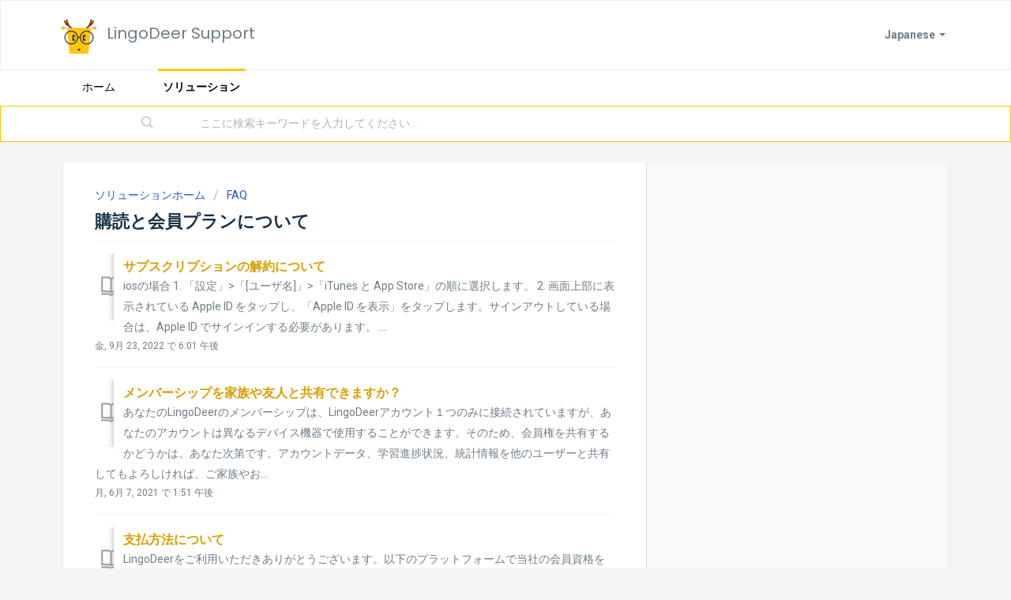

--- FILE ---
content_type: text/html; charset=utf-8
request_url: https://support.lingodeer.com/ja-JP/support/solutions/folders/61000139661
body_size: 8726
content:
<!DOCTYPE html>
       
        <!--[if lt IE 7]><html class="no-js ie6 dew-dsm-theme " lang="ja-JP" dir="ltr" data-date-format="us"><![endif]-->       
        <!--[if IE 7]><html class="no-js ie7 dew-dsm-theme " lang="ja-JP" dir="ltr" data-date-format="us"><![endif]-->       
        <!--[if IE 8]><html class="no-js ie8 dew-dsm-theme " lang="ja-JP" dir="ltr" data-date-format="us"><![endif]-->       
        <!--[if IE 9]><html class="no-js ie9 dew-dsm-theme " lang="ja-JP" dir="ltr" data-date-format="us"><![endif]-->       
        <!--[if IE 10]><html class="no-js ie10 dew-dsm-theme " lang="ja-JP" dir="ltr" data-date-format="us"><![endif]-->       
        <!--[if (gt IE 10)|!(IE)]><!--><html class="no-js  dew-dsm-theme " lang="ja-JP" dir="ltr" data-date-format="us"><!--<![endif]-->
	<head>
		
		<!-- Title for the page -->
<title> 購読と会員プランについて : LingoDeer Support </title>

<!-- Meta information -->

      <meta charset="utf-8" />
      <meta http-equiv="X-UA-Compatible" content="IE=edge,chrome=1" />
      <meta name="description" content= "" />
      <meta name="author" content= "" />
       <meta property="og:title" content="購読と会員プランについて" />  <meta property="og:url" content="https://support.lingodeer.com/ja-JP/support/solutions/folders/61000139661" />  <meta property="og:image" content="https://s3.amazonaws.com/cdn.freshdesk.com/data/helpdesk/attachments/production/61000289924/logo/wNHzGJ-1egkvQpxGmelnkMr1IYODTyqPBQ.png?X-Amz-Algorithm=AWS4-HMAC-SHA256&amp;amp;X-Amz-Credential=AKIAS6FNSMY2XLZULJPI%2F20251110%2Fus-east-1%2Fs3%2Faws4_request&amp;amp;X-Amz-Date=20251110T070710Z&amp;amp;X-Amz-Expires=604800&amp;amp;X-Amz-SignedHeaders=host&amp;amp;X-Amz-Signature=9b9d4d055e0e01f92ba848df686ca8acfbfd177080669dd58b3ff13785a8c520" />  <meta property="og:site_name" content="LingoDeer Support" />  <meta property="og:type" content="article" />  <meta name="twitter:title" content="購読と会員プランについて" />  <meta name="twitter:url" content="https://support.lingodeer.com/ja-JP/support/solutions/folders/61000139661" />  <meta name="twitter:image" content="https://s3.amazonaws.com/cdn.freshdesk.com/data/helpdesk/attachments/production/61000289924/logo/wNHzGJ-1egkvQpxGmelnkMr1IYODTyqPBQ.png?X-Amz-Algorithm=AWS4-HMAC-SHA256&amp;amp;X-Amz-Credential=AKIAS6FNSMY2XLZULJPI%2F20251110%2Fus-east-1%2Fs3%2Faws4_request&amp;amp;X-Amz-Date=20251110T070710Z&amp;amp;X-Amz-Expires=604800&amp;amp;X-Amz-SignedHeaders=host&amp;amp;X-Amz-Signature=9b9d4d055e0e01f92ba848df686ca8acfbfd177080669dd58b3ff13785a8c520" />  <meta name="twitter:card" content="summary" />  <link rel="canonical" href="https://support.lingodeer.com/ja-JP/support/solutions/folders/61000139661" />  <link rel='alternate' hreflang="de" href="https://support.lingodeer.com/de/support/solutions/folders/61000139661"/>  <link rel='alternate' hreflang="en" href="https://support.lingodeer.com/en/support/solutions/folders/61000139661"/>  <link rel='alternate' hreflang="es-LA" href="https://support.lingodeer.com/es-LA/support/solutions/folders/61000139661"/>  <link rel='alternate' hreflang="fr" href="https://support.lingodeer.com/fr/support/solutions/folders/61000139661"/>  <link rel='alternate' hreflang="id" href="https://support.lingodeer.com/id/support/solutions/folders/61000139661"/>  <link rel='alternate' hreflang="it" href="https://support.lingodeer.com/it/support/solutions/folders/61000139661"/>  <link rel='alternate' hreflang="ja-JP" href="https://support.lingodeer.com/ja-JP/support/solutions/folders/61000139661"/>  <link rel='alternate' hreflang="ko" href="https://support.lingodeer.com/ko/support/solutions/folders/61000139661"/>  <link rel='alternate' hreflang="pt-BR" href="https://support.lingodeer.com/pt-BR/support/solutions/folders/61000139661"/>  <link rel='alternate' hreflang="ru-RU" href="https://support.lingodeer.com/ru-RU/support/solutions/folders/61000139661"/>  <link rel='alternate' hreflang="vi" href="https://support.lingodeer.com/vi/support/solutions/folders/61000139661"/>  <link rel='alternate' hreflang="th" href="https://support.lingodeer.com/th/support/solutions/folders/61000139661"/>  <link rel='alternate' hreflang="zh-TW" href="https://support.lingodeer.com/zh-TW/support/solutions/folders/61000139661"/> 

<!-- Responsive setting -->
<link rel="apple-touch-icon" href="https://s3.amazonaws.com/cdn.freshdesk.com/data/helpdesk/attachments/production/61000289923/fav_icon/7F30OrOirpVXtv8tGCzXhXqOtloutMK7BA.png" />
        <link rel="apple-touch-icon" sizes="72x72" href="https://s3.amazonaws.com/cdn.freshdesk.com/data/helpdesk/attachments/production/61000289923/fav_icon/7F30OrOirpVXtv8tGCzXhXqOtloutMK7BA.png" />
        <link rel="apple-touch-icon" sizes="114x114" href="https://s3.amazonaws.com/cdn.freshdesk.com/data/helpdesk/attachments/production/61000289923/fav_icon/7F30OrOirpVXtv8tGCzXhXqOtloutMK7BA.png" />
        <link rel="apple-touch-icon" sizes="144x144" href="https://s3.amazonaws.com/cdn.freshdesk.com/data/helpdesk/attachments/production/61000289923/fav_icon/7F30OrOirpVXtv8tGCzXhXqOtloutMK7BA.png" />
        <meta name="viewport" content="width=device-width, initial-scale=1.0, maximum-scale=5.0, user-scalable=yes" /> 
		
		<!-- Adding meta tag for CSRF token -->
		<meta name="csrf-param" content="authenticity_token" />
<meta name="csrf-token" content="zy4biehNYHBv4ZgVotzyyNQpiXOfdiGdFLUMeMm8Pt0eDx+Vc1JYpYYsPA8uc9aa8qG0uuU2B/jCpJqassBF7A==" />
		<!-- End meta tag for CSRF token -->
		
		<!-- Fav icon for portal -->
		<link rel='shortcut icon' href='https://s3.amazonaws.com/cdn.freshdesk.com/data/helpdesk/attachments/production/61000289923/fav_icon/7F30OrOirpVXtv8tGCzXhXqOtloutMK7BA.png' />

		<!-- Base stylesheet -->
 
		<link rel="stylesheet" media="print" href="https://assets6.freshdesk.com/assets/cdn/portal_print-6e04b27f27ab27faab81f917d275d593fa892ce13150854024baaf983b3f4326.css" />
	  		<link rel="stylesheet" media="screen" href="https://assets1.freshdesk.com/assets/cdn/falcon_portal_utils-f3f67169df4c7cbb49a5a6d9f44557a48e38aee5ed6f78487abcc1160bc4efb2.css" />	

		
		<!-- Theme stylesheet -->

		<link href="/support/theme.css?v=4&amp;d=1655264075" media="screen" rel="stylesheet" type="text/css">

		<!-- Google font url if present -->
		<link href='https://fonts.googleapis.com/css?family=Roboto:regular,italic,500,700,700italic|Poppins:regular,600,700' rel='stylesheet' type='text/css' nonce='gZnnb0TptS7q+5xu52Y2dg=='>

		<!-- Including default portal based script framework at the top -->
		<script src="https://assets4.freshdesk.com/assets/cdn/portal_head_v2-b873f36a258ffc836e695874a183e5433aa6aa793ff8b52b77d681bf1832b325.js"></script>
		<!-- Including syntexhighlighter for portal -->
		<script src="https://assets1.freshdesk.com/assets/cdn/prism-91c8a29d2ec44f2f2e584630f9393b33704926b9af798d4aef093ae3f5f96eb8.js"></script>

		    <!-- Google tag (gtag.js) -->
	<script async src='https://www.googletagmanager.com/gtag/js?id=UA-114609605-2' nonce="gZnnb0TptS7q+5xu52Y2dg=="></script>
	<script nonce="gZnnb0TptS7q+5xu52Y2dg==">
	  window.dataLayer = window.dataLayer || [];
	  function gtag(){dataLayer.push(arguments);}
	  gtag('js', new Date());
	  gtag('config', 'UA-114609605-2');
	</script>


		<!-- Access portal settings information via javascript -->
		 <script type="text/javascript">     var portal = {"language":"en","name":"LingoDeer Support","contact_info":"","current_page_name":"article_list","current_tab":"solutions","vault_service":{"url":"https://vault-service.freshworks.com/data","max_try":2,"product_name":"fd"},"current_account_id":1351961,"preferences":{"bg_color":"#f3f5f7","header_color":"#ffffff","help_center_color":"#f3f5f7","footer_color":"#183247","tab_color":"#ffffff","tab_hover_color":"#ffc600","btn_background":"#f3f5f7","btn_primary_background":"#db9e00","baseFont":"Roboto","textColor":"#183247","headingsFont":"Poppins","headingsColor":"#183247","linkColor":"#DB9E00","linkColorHover":"#ffc76c","inputFocusRingColor":"#db9e00","nonResponsive":"false","personalized_articles":true},"image_placeholders":{"spacer":"https://assets7.freshdesk.com/assets/misc/spacer.gif","profile_thumb":"https://assets9.freshdesk.com/assets/misc/profile_blank_thumb-4a7b26415585aebbd79863bd5497100b1ea52bab8df8db7a1aecae4da879fd96.jpg","profile_medium":"https://assets3.freshdesk.com/assets/misc/profile_blank_medium-1dfbfbae68bb67de0258044a99f62e94144f1cc34efeea73e3fb85fe51bc1a2c.jpg"},"falcon_portal_theme":true};     var attachment_size = 20;     var blocked_extensions = "";     var allowed_extensions = "";  </script> 


			
	</head>
	<body>
            	
		
		
		
	<header class="banner">
		<div class="banner-wrapper page">
			<div class="banner-title">
				<a href="https://www.lingodeer.com"class='portal-logo'><span class="portal-img"><i></i>
                    <img src='https://s3.amazonaws.com/cdn.freshdesk.com/data/helpdesk/attachments/production/61000289924/logo/wNHzGJ-1egkvQpxGmelnkMr1IYODTyqPBQ.png' alt="ロゴ"
                        onerror="default_image_error(this)" data-type="logo" />
                 </span></a>
				<h1 class="ellipsis heading">LingoDeer Support</h1>
			</div>
			<nav class="banner-nav">
				<div class="banner-language-selector pull-right" data-tabs="tabs"
                data-toggle='tooltip' data-placement="bottom" title=""><ul class="language-options" role="tablist"><li class="dropdown"><h5 class="dropdown-toggle" data-toggle="dropdown"><span>Japanese</span><span class="caret"></span></h5><ul class="dropdown-menu " role="menu" aria-labelledby="dropdownMenu"><li><a class="" tabindex="-1" href="/en/support/solutions/folders/61000139661">English</a></li><li><a class="" tabindex="-1" href="/zh-TW/support/solutions/folders/61000139661">Chinese (Traditional)</a></li><li><a class="" tabindex="-1" href="/fr/support/solutions/folders/61000139661">French</a></li><li><a class="" tabindex="-1" href="/de/support/solutions/folders/61000139661">German</a></li><li><a class="" tabindex="-1" href="/id/support/solutions/folders/61000139661">Indonesian</a></li><li><a class="" tabindex="-1" href="/it/support/solutions/folders/61000139661">Italian</a></li><li><a class="active" tabindex="-1" href="/ja-JP/support/solutions/folders/61000139661"><span class='icon-dd-tick-dark'></span>Japanese </a></li><li><a class="" tabindex="-1" href="/ko/support/solutions/folders/61000139661">Korean</a></li><li><a class="" tabindex="-1" href="/pt-BR/support/solutions/folders/61000139661">Portuguese (BR)</a></li><li><a class="" tabindex="-1" href="/ru-RU/support/solutions/folders/61000139661">Russian</a></li><li><a class="" tabindex="-1" href="/es-LA/support/solutions/folders/61000139661">Spanish (Latin America)</a></li><li><a class="" tabindex="-1" href="/th/support/solutions/folders/61000139661">Thai</a></li><li><a class="" tabindex="-1" href="/vi/support/solutions/folders/61000139661">Vietnamese</a></li></ul></li></ul></div> <div class="welcome">ようこそ <b></b> </div>  <b><a href="/ja-JP/support/login"><b>ログイン</b></a></b>
			</nav>
		</div>
	</header>
	<nav class="page-tabs">
		<div class="page no-padding no-header-tabs">
			
				<a data-toggle-dom="#header-tabs" href="#" data-animated="true" class="mobile-icon-nav-menu show-in-mobile"></a>
				<div class="nav-link" id="header-tabs">
					
						
							<a href="/ja-JP/support/home" class="">ホーム</a>
						
					
						
							<a href="/ja-JP/support/solutions" class="active">ソリューション</a>
						
					
				</div>
			
		</div>
	</nav>

<!-- Search and page links for the page -->

	<section class="help-center-sc rounded-6">
		<div class="page no-padding">
		<div class="hc-search">
			<div class="hc-search-c">
				<form class="hc-search-form print--remove" autocomplete="off" action="/ja-JP/support/search/solutions" id="hc-search-form" data-csrf-ignore="true">
	<div class="hc-search-input">
	<label for="support-search-input" class="hide">ここに検索キーワードを入力してください...</label>
		<input placeholder="ここに検索キーワードを入力してください..." type="text"
			name="term" class="special" value=""
            rel="page-search" data-max-matches="10" id="support-search-input">
	</div>
	<div class="hc-search-button">
		<button class="btn btn-primary" aria-label="検索" type="submit" autocomplete="off">
			<i class="mobile-icon-search hide-tablet"></i>
			<span class="hide-in-mobile">
				検索
			</span>
		</button>
	</div>
</form>
			</div>
		</div>
		<div class="hc-nav ">
			 <nav>   <div>
              <a href="/ja-JP/support/tickets/new" class="mobile-icon-nav-newticket new-ticket ellipsis" title="新規サポートチケット">
                <span> 新規サポートチケット </span>
              </a>
            </div>   <div>
              <a href="/ja-JP/support/tickets" class="mobile-icon-nav-status check-status ellipsis" title="チケットステータスを確認">
                <span>チケットステータスを確認</span>
              </a>
            </div>  </nav>
		</div>
		</div>
	</section>



<div class="page">
	
	
	<!-- Search and page links for the page -->
	

	<!-- Notification Messages -->
	 <div class="alert alert-with-close notice hide" id="noticeajax"></div> 

	
	<div class="c-wrapper">		
		<section class="main content rounded-6 min-height-on-desktop fc-folder-show" id="folder-show-61000139661">
	<div class="breadcrumb">
		<a href="/ja-JP/support/solutions"> ソリューションホーム </a>
		<a href="/ja-JP/support/solutions/61000095109">FAQ</a>
	</div>
	<h2 class="heading">購読と会員プランについて</h2>
	<p class="info-text"></p>
	
				
			<section class="article-list c-list">
				
					<div class="c-row c-article-row">
					    <i class="icon-article-table-row"></i>
						<div class="ellipsis article-title"> 
							<a href="/ja-JP/support/solutions/articles/61000194363-%E3%82%B5%E3%83%97%E3%82%B9%E3%82%AF%E3%83%AA%E3%83%97%E3%82%B7%E3%83%A7%E3%83%B3%E3%81%AE%E8%A7%A3%E7%B4%84%E3%81%AB%E3%81%A4%E3%81%84%E3%81%A6" class="c-link">サプスクリプションの解約について</a>
						</div>
						
						  <div class="description-text">
							 iosの場合  1. 「設定」&gt;「[ユーザ名]」&gt;「iTunes と App Store」の順に選択します。  2. 画面上部に表示されている Apple ID をタップし、「Apple ID を表示」をタップします。サインアウトしている場合は、Apple ID でサインインする必要があります。  ...
						  </div>
						
						<div class="help-text">金, 9月 23, 2022 で  6:01 午後</div>
					</div>
				
					<div class="c-row c-article-row">
					    <i class="icon-article-table-row"></i>
						<div class="ellipsis article-title"> 
							<a href="/ja-JP/support/solutions/articles/61000194352-%E3%83%A1%E3%83%B3%E3%83%90%E3%83%BC%E3%82%B7%E3%83%83%E3%83%97%E3%82%92%E5%AE%B6%E6%97%8F%E3%82%84%E5%8F%8B%E4%BA%BA%E3%81%A8%E5%85%B1%E6%9C%89%E3%81%A7%E3%81%8D%E3%81%BE%E3%81%99%E3%81%8B-" class="c-link">メンバーシップを家族や友人と共有できますか？</a>
						</div>
						
						  <div class="description-text">
							 あなたのLingoDeerのメンバーシップは、LingoDeerアカウント１つのみに接続されていますが、あなたのアカウントは異なるデバイス機器で使用することができます。そのため、会員権を共有するかどうかは、あなた次第です。アカウントデータ、学習進捗状況、統計情報を他のユーザーと共有してもよろしければ、ご家族やお...
						  </div>
						
						<div class="help-text">月, 6月 7, 2021 で  1:51 午後</div>
					</div>
				
					<div class="c-row c-article-row">
					    <i class="icon-article-table-row"></i>
						<div class="ellipsis article-title"> 
							<a href="/ja-JP/support/solutions/articles/61000194360-%E6%94%AF%E6%89%95%E6%96%B9%E6%B3%95%E3%81%AB%E3%81%A4%E3%81%84%E3%81%A6" class="c-link">支払方法について</a>
						</div>
						
						  <div class="description-text">
							 LingoDeerをご利用いただきありがとうございます。以下のプラットフォームで当社の会員資格を購入して、会員特典を使用できます。     当社のウェブサイトを通じて：  サイト https://www.lingodeer.com/purchase/lingodeer/plan を開いて、LingoDeerアカ...
						  </div>
						
						<div class="help-text">木, 1月 11, 2024 で  3:16 午後</div>
					</div>
				
					<div class="c-row c-article-row">
					    <i class="icon-article-table-row"></i>
						<div class="ellipsis article-title"> 
							<a href="/ja-JP/support/solutions/articles/61000194374-%E8%B3%BC%E5%85%A5%E3%81%97%E3%81%BE%E3%81%97%E3%81%9F%E3%81%8C%E3%81%BE%E3%81%A0%E4%BD%BF%E7%94%A8%E3%81%A7%E3%81%8D%E3%81%BE%E3%81%9B%E3%82%93-%E3%81%A9%E3%81%86%E3%81%97%E3%81%9F%E3%82%89%E3%81%84%E3%81%84%E3%81%A7%E3%81%99%E3%81%8B-" class="c-link">購入しましたがまだ使用できません。どうしたらいいですか。</a>
						</div>
						
						  <div class="description-text">
							 アップルユーザー：  「購入復元」をクリックしても無効な場合は、現在iOSデバイスでログインしたApple IDが、LingoDeerメンバーの購入に使用されたApple IDであることを確認してください。そうでない場合は、LingoDeerを購入したApple IDに切り替えて、「購入復元」をクリックしてくだ...
						  </div>
						
						<div class="help-text">月, 3月 9, 2020 で  5:36 午後</div>
					</div>
				
					<div class="c-row c-article-row">
					    <i class="icon-article-table-row"></i>
						<div class="ellipsis article-title"> 
							<a href="/ja-JP/support/solutions/articles/61000194361-%E4%BC%9A%E5%93%A1%E3%83%97%E3%83%AD%E3%83%A2%E3%83%BC%E3%82%B7%E3%83%A7%E3%83%B3%E3%83%9A%E3%83%BC%E3%82%B8%E3%81%AB%E4%BE%A1%E6%A0%BC%E3%81%8C%E8%A1%A8%E7%A4%BA%E3%81%95%E3%82%8C%E3%81%BE%E3%81%9B%E3%82%93%E3%81%8C%E3%80%81%E3%81%A9%E3%81%86%E3%81%97%E3%81%9F%E3%82%89%E3%81%84%E3%81%84%E3%81%A7%E3%81%99%E3%81%8B-" class="c-link">会員プロモーションページに価格が表示されませんが、どうしたらいいですか。</a>
						</div>
						
						  <div class="description-text">
							 Androidユーザー：  Google Playで支払い可能ですが、現在中国本土にいる場合は、アプリを開く前にVPNサービスにリンクしてください。  次のような状況では、Google Playで商品を購入できなくなる可能性があります。最速の解決策は、当社のWebサイト（www.lingodeerapp.com...
						  </div>
						
						<div class="help-text">水, 4月 29, 2020 で  4:27 午後</div>
					</div>
				
					<div class="c-row c-article-row">
					    <i class="icon-article-table-row"></i>
						<div class="ellipsis article-title"> 
							<a href="/ja-JP/support/solutions/articles/61000194348-%E4%BC%9A%E7%A4%BE%E3%80%81%E3%82%AF%E3%83%A9%E3%82%B9%E3%80%81%E3%82%B0%E3%83%AB%E3%83%BC%E3%83%97%E3%81%AE%E5%89%B2%E5%BC%95%E3%82%92%E7%9F%A5%E3%82%8A%E3%81%9F%E3%81%84-" class="c-link">会社、クラス、グループの割引を知りたい。</a>
						</div>
						
						  <div class="description-text">
							 まずはお問い合わせ頂き、お客様のご要望を教えてください。一刻も早く返信いたします！ 
						  </div>
						
						<div class="help-text">火, 3月 10, 2020 で 12:52 午前</div>
					</div>
				
			</section>
			
		
	
</section>
	</div>
	

	

</div>

	<footer class="footer rounded-6">
		<nav class="footer-links page no-padding">
			
					
						<a href="/ja-JP/support/home" class="">ホーム</a>
					
						<a href="/ja-JP/support/solutions" class="active">ソリューション</a>
					
			
			
			  <a href="#portal-cookie-info" rel="freshdialog" data-lazy-load="true" class="cookie-link"
        data-width="450px" title="当社がクッキーを使用する理由" data-template-footer="">
        クッキーポリシー
      </a> <div id="portal-cookie-info" class="hide"><textarea>
        <p>当社はFreshdeskより良い体験を提供できるようクッキーを使用しています。 </p>
        <p>当社がどのような種類のクッキーをどのように使用しているかの詳細は<a href="https://www.freshworks.com/privacy/" target="_blank" rel="nofollow">プライバシーポリシー</a> からご覧いただけます。もしあなたがクッキーを好まない、あるいは控えたい場合は、クッキーをまとめて無効にすることができます。Freshdeskサービスは数種類のクッキーを気に入っているため(特にチョコチップのクッキーが大好きです)Freshdeskの一部はクッキーを無効にすると適切に機能しない場合があることをご了承ください。　</p>
        <p>ブラウザでクッキーをすべて無効にする選択をなさらない限り、当社はあなたが当社のクッキー使用法に同意し、<a href="https://www.freshworks.com/privacy/" target="_blank" rel="nofollow">プライバシーポリシー</a>に説明されている通りで異存がないと判断します。　</p>
      </textarea></div> 
		</nav>
	</footer>
	  <div class="copyright">
        <a href=https://freshdesk.jp/?utm_source=portal&utm_medium=reflink&utm_campaign=portal_reflink target="_blank" rel="nofollow"> ヘルプデスクソフトウェア </a>
        by Freshdesk
      </div> 




			<script src="https://assets3.freshdesk.com/assets/cdn/portal_bottom-0e740a84a13cc5fb313129410fdab765c7c5a4829173f53b0a3d735feea65a9a.js"></script>

		<script src="https://assets9.freshdesk.com/assets/cdn/redactor-0988b38ec0a6d11666991320306d4471a0ff22c69c722826a7aa50464c5a0f20.js"></script> 
		<script src="https://assets7.freshdesk.com/assets/cdn/lang/ja-jp-94b5018dd8bffccded2ee084c1bee6303da89c1a65fbfc51d593e8c57ad15f95.js"></script>
		<!-- for i18n-js translations -->
  		<script src="https://assets4.freshdesk.com/assets/cdn/i18n/portal/ja-JP-10be01117d2f010448561aef2fa89251e8570378ad51348940a0ead292bfe686.js"></script>
		<!-- Including default portal based script at the bottom -->
		<script nonce="gZnnb0TptS7q+5xu52Y2dg==">
//<![CDATA[
	
	jQuery(document).ready(function() {
					
		// Setting the locale for moment js
		moment.lang('ja-jp');

		var validation_meassages = {"required":"このフィールドは必須です。","remote":"このフィールドを修正してください。","email":"有効なメールアドレスを入力してください。","url":"有効なURLを入力してください。","date":"有効な日付を入力してください。","dateISO":"有効な日付を入力してください（ISO）。","number":"有効な番号を入力してください。","digits":"数字だけで入力してください。","creditcard":"有効なクレジットカード番号を入力してください。","equalTo":"同じ値を再度入力してください。","two_decimal_place_warning":"Value cannot have more than 2 decimal digits","integration_no_match":"一致するデータがありません...","select_atleast_one":"少なくとも 1 つのオプションを選択してください。"}	

		jQuery.extend(jQuery.validator.messages, validation_meassages );


		jQuery(".call_duration").each(function () {
			var format,time;
			if (jQuery(this).data("time") === undefined) { return; }
			if(jQuery(this).hasClass('freshcaller')){ return; }
			time = jQuery(this).data("time");
			if (time>=3600) {
			 format = "hh:mm:ss";
			} else {
				format = "mm:ss";
			}
			jQuery(this).html(time.toTime(format));
		});
	});

	// Shortcuts variables
	var Shortcuts = {"global":{"help":"?","save":"mod+return","cancel":"esc","search":"/","status_dialog":"mod+alt+return","save_cuctomization":"mod+shift+s"},"app_nav":{"dashboard":"g d","tickets":"g t","social":"g e","solutions":"g s","forums":"g f","customers":"g c","reports":"g r","admin":"g a","ticket_new":"g n","compose_email":"g m"},"pagination":{"previous":"alt+left","next":"alt+right","alt_previous":"j","alt_next":"k"},"ticket_list":{"ticket_show":"return","select":"x","select_all":"shift+x","search_view":"v","show_description":"space","unwatch":"w","delete":"#","pickup":"@","spam":"!","close":"~","silent_close":"alt+shift+`","undo":"z","reply":"r","forward":"f","add_note":"n","scenario":"s"},"ticket_detail":{"toggle_watcher":"w","reply":"r","forward":"f","add_note":"n","close":"~","silent_close":"alt+shift+`","add_time":"m","spam":"!","delete":"#","show_activities_toggle":"}","properties":"p","expand":"]","undo":"z","select_watcher":"shift+w","go_to_next":["j","down"],"go_to_previous":["k","up"],"scenario":"s","pickup":"@","collaboration":"d"},"social_stream":{"search":"s","go_to_next":["j","down"],"go_to_previous":["k","up"],"open_stream":["space","return"],"close":"esc","reply":"r","retweet":"shift+r"},"portal_customizations":{"preview":"mod+shift+p"},"discussions":{"toggle_following":"w","add_follower":"shift+w","reply_topic":"r"}};
	
	// Date formats
	var DATE_FORMATS = {"non_us":{"moment_date_with_week":"ddd, D MMM, YYYY","datepicker":"d M, yy","datepicker_escaped":"d M yy","datepicker_full_date":"D, d M, yy","mediumDate":"d MMM, yyyy"},"us":{"moment_date_with_week":"ddd, MMM D, YYYY","datepicker":"M d, yy","datepicker_escaped":"M d yy","datepicker_full_date":"D, M d, yy","mediumDate":"MMM d, yyyy"}};

	var lang = { 
		loadingText: "お待ちください...",
		viewAllTickets: "View all tickets"
	};


//]]>
</script> 

		

		
		<script type="text/javascript">
     		I18n.defaultLocale = "en";
     		I18n.locale = "ja-JP";
		</script>
			
    	


		<!-- Include dynamic input field script for signup and profile pages (Mint theme) -->
	</body>
</html>
